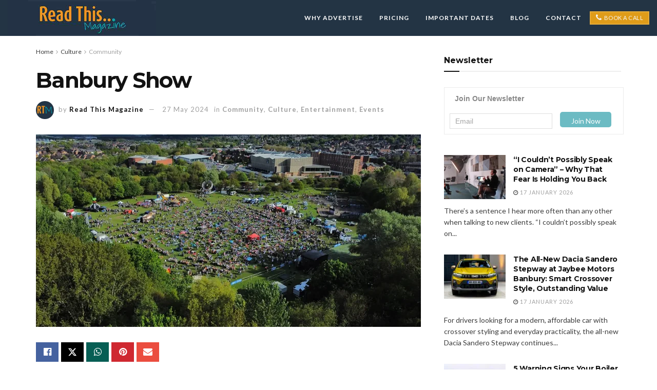

--- FILE ---
content_type: text/css
request_url: https://readthis.uk/wp-content/uploads/jnews/scheme.css?ver=1767776307
body_size: 427
content:
.jeg_main_menu>li>a{font-size:12px;letter-spacing:1px;font-weight:700}.jeg_menu li>ul li a{font-size:11px;text-transform:uppercase}.jeg_thumb .jeg_post_category a,.jeg_pl_lg_box .jeg_post_category a,.jeg_pl_md_box .jeg_post_category a,.jeg_heroblock .jeg_post_category a,.jeg_postblock_carousel_2 .jeg_post_category a,.jeg_slide_caption .jeg_post_category a{padding:5px 7px;line-height:1;letter-spacing:2px;font-size:10px}.jeg_post_meta{letter-spacing:1px;-webkit-font-smoothing:auto;-moz-osx-font-smoothing:auto}.jeg_readmore{border:2px solid #121212;box-shadow:none;font-weight:700;letter-spacing:2px;font-size:10px;padding:8px 20px}.jeg_block_nav a{border:2px solid;width:34px}.jeg_block_loadmore a{border:2px solid #121212;line-height:28px;height:auto;font-weight:700;letter-spacing:2px}.jeg_block_loadmore a:before,.jeg_block_loadmore a:after{display:none}.jeg_pl_md_1 .jeg_post_title{font-size:18px;line-height:1.3}.jeg_postblock_23 .jeg_post_title{font-size:20px;line-height:1.25}.jeg_postblock_23 .jeg_post_excerpt{margin:15px 0}.jeg_postblock_27 .jeg_post_category a{font-size:10px;letter-spacing:1px;border-bottom:1px solid;padding-bottom:5px;margin-bottom:8px}.jeg_pl_md_4 .jeg_post_title{font-size:18px;font-weight:700;line-height:1.3}.jeg_pl_sm .jeg_post_title{font-size:14px;margin-bottom:5px}.jeg_pl_md_box .jeg_post_title{font-size:18px;font-weight:700}.jeg_hero_style_6 .jeg_post_title{line-height:1.2}.jeg_hero_style_6 .jeg_post_meta{padding:1px 0}.entry-content h1,.entry-content h2,.entry-content h3,.entry-content h4,.entry-content h5,.entry-content h6{font-weight:600}.entry-content blockquote,.entry-content q{font-style:normal;color:#121212;font-weight:700;font-size:18px}.entry-content .pullquote{font-size:22px}.entry-content .pullquote:after{margin-bottom:0}.entry-content .pullquote:before{margin-top:0}.jeg_share_button a{border-radius:0}.jeg_single_tpl_6 .jeg_featured_bg{background:#212121}.jeg_single_tpl_6 .jeg_featured_img{opacity:.8}.jeg_tabpost_nav li{text-transform:uppercase;font-size:11px;letter-spacing:1px;font-weight:700;border-color:#121212 !important;border-width:2px !important}.jnews-dark-mode .jeg_tabpost_nav li{border-color:var(--j-border-color)}.jeg_tabpost_nav li.active{background:#121212;color:#fff}.jnews-dark-mode .jeg_tabpost_nav li.active{background:var(--j-darkgrey-bg-color)}.popularpost_item{margin-bottom:15px}.popularpost_item .jeg_post_title{font-weight:700}.popularpost_item .jeg_post_title a:before{background:0 0;height:auto;font-weight:700;font-style:normal;border-radius:0;border:2px solid}.popularpost_item:first-child .jeg_post_title a:before,.popularpost_item:first-child:hover .jeg_post_title a:before{border:none;border-left:2px solid}.widget_categories li a,.widget_nav_menu li a{font-size:12px;letter-spacing:1px}.widget .mc4wp-form,.jeg_sidebar .mc4wp-form{background:#f5f5f5;padding:35px;border:0}.widget .mc4wp-form .jeg_mc4wp_heading{margin-bottom:1em}.jeg_inline_subscribeform .mc4wp-form h3{font-size:20px}.jscroll-to-top>a{border-radius:0;border:2px solid #121212;background:#fff7;color:#121212;line-height:40px;box-shadow:none}.jeg_footer p.copyright{-webkit-font-smoothing:auto;-moz-osx-font-smoothing:auto}

--- FILE ---
content_type: application/javascript; charset=utf-8
request_url: https://fundingchoicesmessages.google.com/f/AGSKWxWHtipTNebwmZ0be2vy-SdOpvIYHmSmM4euWitCb6tl2o10q8XlOURxYocL1MVA_egsy4eapfNOuCtfEA8gVQ8XxIWoVNcMTkYtbyQVkhOv1qJwzbGUe3xwoM1qX6pgpQQGJP9pXNFTfsYiQQAHaYHPNNGDpFge8mtUcLb0nRS1vTq0KLGWV1m1uGg=/_/internAds./post-ad-/advert31._160_600_/css/ads300_
body_size: -1289
content:
window['f4b34005-7f6e-450b-81a0-51b0f110cfc9'] = true;

--- FILE ---
content_type: application/javascript;charset=UTF-8
request_url: https://trysem-zcmp.maillist-manage.eu/ua/TrailEvent?category=update&action=view&trackingCode=ZCFORMVIEW&viewFrom=URL_ACTION&zx=14acecb154&signupFormIx=3z6f17f29226fa94230a7e312ed3561d05dcd1f6e2e3e9e2a5fcb5b5a8c05f6960&zcvers=2.0&source=https%3A%2F%2Freadthis.uk%2F2024%2F05%2Fbanbury-show%2F
body_size: 805
content:
zcParamsCallback({orgIx:"3z8919c5831698a64d4e275c6f3b3618a8df62f6f6df53c82a0aa605e410df5df3", actIx:"3z0f293d2eeac22336feea029c74085eca633791fce328e98f7685a5f9395a466c",custIx:"3zc0ef46c88b1c53f06d2e3b404b51e9ebdef29cbb2628bf4ea3e6c73c3ba0d4a7"});
zcSFReferrerCallback({status:"200",encryptSFId:"3z6f17f29226fa94230a7e312ed3561d05dcd1f6e2e3e9e2a5fcb5b5a8c05f6960",zc_ref:"3z54f7b06959e38d0198e36481b1c94bf5b1c70b6e9cc87beaff87b004c8506919",cntrIx:"3z6f17f29226fa94230a7e312ed3561d05bfe2c7ebdfa45bc5fb2c78a631e6c3c2"});


--- FILE ---
content_type: application/javascript;charset=UTF-8
request_url: https://maillist-manage.eu/wa/ActionLogger?callback=processData&webAutoId=3zd937049d11d7d8f6bb0a59635c578b26&zuid=3z4e054d49c2b1398d1930f13b6f1af2e5&domain=3z503169268281fd3b9ab19a0623b5f95f&orgDomainId=3zc1ae1b5c49e1b1e325ae82d98cb9c4459c47df68c52f52596513fa9b42395a81&reqType=0&ref=&socialshare=null&value=Banbury%20Show&action=viewed&url=https%3A%2F%2Freadthis.uk%2F2024%2F05%2Fbanbury-show%2F&parentUrl=https%3A%2F%2Freadthis.uk%2F2024%2F05%2Fbanbury-show%2F
body_size: 1118
content:
zcCallback({status:"200", zc_cu:"3zd937049d11d7d8f6bb0a59635c578b26\-v3zcbc53fe7f6c5a9bdc8cf86fd09ec0054c102ffbbb4e5d5152d5399761d749d85"});
zcVisitorExpCallback({status:"200", zc_cu_exp:"1768703848000,1"});
zcTouchPointCallback({status:"200", zc_tp:"3zcbc53fe7f6c5a9bdc8cf86fd09ec005475c95118de8666e9fe4c87456f8b6c75"});
